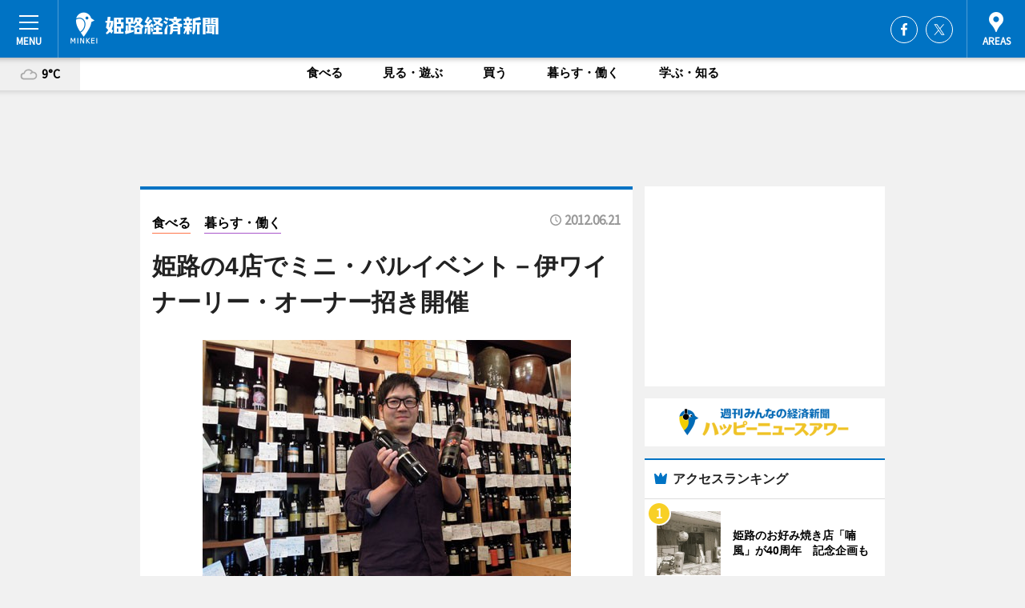

--- FILE ---
content_type: text/html; charset=utf-8
request_url: https://himeji.keizai.biz/headline/671/
body_size: 63071
content:
<!DOCTYPE HTML>
<html>
<head>
<meta http-equiv="Content-Type" content="text/html; charset=utf-8">
<meta name="viewport" content="width=device-width,initial-scale=1,minimum-scale=1,maximum-scale=1,user-scalable=no">
<title>姫路の4店でミニ・バルイベント－伊ワイナーリー・オーナー招き開催 - 姫路経済新聞</title>

<meta name="keywords" content="姫路,経済,新聞,ニュース,カルチャー">
<meta name="description" content="姫路駅前・綿町で6月28日、近隣の4店舗を自由に行き来し飲食を楽しむバルイベント「綿町Salute!!（サルーテ）」が開催される。">
<meta property="fb:app_id" content="537483006297643">
<meta property="fb:admins" content="100001334499453">
<meta property="og:site_name" content="姫路経済新聞">
<meta property="og:locale" content="ja_JP">
<meta property="og:type" content="article">
<meta name="twitter:card" content="summary_large_image">
<meta name="twitter:site" content="@minkei">
<meta property="og:title" content="姫路の4店でミニ・バルイベント－伊ワイナーリー・オーナー招き開催">
<meta name="twitter:title" content="姫路の4店でミニ・バルイベント－伊ワイナーリー・オーナー招き開催">
<link rel="canonical" href="https://himeji.keizai.biz/headline/671/">
<meta property="og:url" content="https://himeji.keizai.biz/headline/671/">
<meta name="twitter:url" content="https://himeji.keizai.biz/headline/671/">
<meta property="og:description" content="姫路駅前・綿町で6月28日、近隣の4店舗を自由に行き来し飲食を楽しむバルイベント「綿町Salute!!（サルーテ）」が開催される。">
<meta name="twitter:description" content="姫路駅前・綿町で6月28日、近隣の4店舗を自由に行き来し飲食を楽しむバルイベント「綿町Salute!!（サルーテ）」が開催される。">
<meta property="og:image" content="https://images.keizai.biz/himeji_keizai/headline/1340212435_photo.jpg">
<meta name="twitter:image" content="https://images.keizai.biz/himeji_keizai/headline/1340212435_photo.jpg">
<link href="https://images.keizai.biz/favicon.ico" rel="shortcut icon">
<link href="https://ex.keizai.biz/common.8.3.0/css.1.0.6/common.min.css?1769261974" rel="stylesheet" type="text/css">
<link href="https://ex.keizai.biz/common.8.3.0/css.1.0.6/single.min.css?1769261974" rel="stylesheet" type="text/css">
<link href="https://himeji.keizai.biz/css/style.css" rel="stylesheet" type="text/css">
<link href="https://ex.keizai.biz/common.8.3.0/css.1.0.6/all.min.css" rel="stylesheet" type="text/css">
<link href="https://fonts.googleapis.com/css?family=Source+Sans+Pro" rel="stylesheet">
<link href="https://cdn.jsdelivr.net/npm/yakuhanjp@3.0.0/dist/css/yakuhanjp.min.css" rel=”preload” as="stylesheet" type="text/css">
<link href="https://ex.keizai.biz/common.8.3.0/css.1.0.6/print.min.css" media="print" rel="stylesheet" type="text/css">
<script>
var microadCompass = microadCompass || {};
microadCompass.queue = microadCompass.queue || [];
</script>
<script charset="UTF-8" src="//j.microad.net/js/compass.js" onload="new microadCompass.AdInitializer().initialize();" async></script>
<script type="text/javascript">
var PWT={};
var pbjs = pbjs || {};
pbjs.que = pbjs.que || [];
var googletag = googletag || {};
googletag.cmd = googletag.cmd || [];
var gptRan = false;
PWT.jsLoaded = function(){
    if(!location.hostname.match(/proxypy.org|printwhatyoulike.com/)){
        loadGPT();
    }
};
var loadGPT = function(){
    if (!gptRan) {
        gptRan = true;
        var gads = document.createElement('script');
        var useSSL = 'https:' == document.location.protocol;
        gads.src = (useSSL ? 'https:' : 'http:') + '//securepubads.g.doubleclick.net/tag/js/gpt.js';
        gads.async = true;
        var node = document.getElementsByTagName('script')[0];
        node.parentNode.insertBefore(gads, node);
        var pbjsEl = document.createElement("script");
        pbjsEl.type = "text/javascript";
        pbjsEl.src = "https://anymind360.com/js/2131/ats.js";
        var pbjsTargetEl = document.getElementsByTagName("head")[0];
        pbjsTargetEl.insertBefore(pbjsEl, pbjsTargetEl.firstChild);
    }
};
setTimeout(loadGPT, 500);
</script>
<script type="text/javascript">
(function() {
var purl = window.location.href;
var url = '//ads.pubmatic.com/AdServer/js/pwt/157255/3019';
var profileVersionId = '';
if(purl.indexOf('pwtv=')>0){
    var regexp = /pwtv=(.*?)(&|$)/g;
    var matches = regexp.exec(purl);
    if(matches.length >= 2 && matches[1].length > 0){
    profileVersionId = '/'+matches[1];
    }
}
var wtads = document.createElement('script');
wtads.async = true;
wtads.type = 'text/javascript';
wtads.src = url+profileVersionId+'/pwt.js';
var node = document.getElementsByTagName('script')[0];
node.parentNode.insertBefore(wtads, node);
})();
</script>
<script>
window.gamProcessed = false;
window.gamFailSafeTimeout = 5e3;
window.reqGam = function () {
    if (!window.gamProcessed) {
        window.gamProcessed = true;
        googletag.cmd.push(function () {
            googletag.pubads().refresh();
        });
    }
};
setTimeout(function () {
    window.reqGam();
}, window.gamFailSafeTimeout);
var googletag = googletag || {};
googletag.cmd = googletag.cmd || [];
googletag.cmd.push(function(){
let issp = false;
let hbSlots = new Array();
let amznSlots = new Array();
const ua = window.navigator.userAgent.toLowerCase();
if (ua.indexOf('iphone') > 0 || ua.indexOf('ipod') > 0 || ua.indexOf('android') > 0 && ua.indexOf('mobile') > 0) {
    issp = true;
}
if (issp === true) {
    amznSlots.push(googletag.defineSlot('/159334285/sp_himeji_header_1st', [[320, 100], [320, 50]], 'div-gpt-ad-1576055139196-0').addService(googletag.pubads()));
    hbSlots.push(googletag.defineSlot('/159334285/sp_himeji_list_1st', [[336, 280], [300, 250], [320, 100], [320, 50], [200, 200], 'fluid'], 'div-gpt-ad-1580717788210-0').addService(googletag.pubads()));
    hbSlots.push(googletag.defineSlot('/159334285/sp_himeji_inarticle', ['fluid', [300, 250], [336, 280], [320, 180], [1, 1]], 'div-gpt-ad-1576055195029-0').addService(googletag.pubads()));
    hbSlots.push(googletag.defineSlot('/159334285/sp_himeji_footer_1st', ['fluid', [300, 250], [336, 280], [320, 100], [320, 50], [200, 200]], 'div-gpt-ad-1576055033248-0').addService(googletag.pubads()));
    hbSlots.push(googletag.defineSlot('/159334285/sp_himeji_footer_2nd', [[300, 250], 'fluid', [336, 280], [320, 180], [320, 100], [320, 50], [200, 200]], 'div-gpt-ad-1576037774006-0').addService(googletag.pubads()));
    hbSlots.push(googletag.defineSlot('/159334285/sp_himeji_footer_3rd', [[300, 250], [336, 280], [320, 100], [320, 50], [200, 200], 'fluid'], 'div-gpt-ad-1576055085577-0').addService(googletag.pubads()));
    hbSlots.push(googletag.defineSlot('/159334285/sp_himeji_overlay', [320, 50], 'div-gpt-ad-1584427815478-0').addService(googletag.pubads()));
    hbSlots.push(googletag.defineSlot('/159334285/sp_himeji_infeed_1st', ['fluid', [320, 100], [300, 100]], 'div-gpt-ad-1580370696425-0').addService(googletag.pubads()));
    hbSlots.push(googletag.defineSlot('/159334285/sp_himeji_infeed_2st', [[300, 100], 'fluid', [320, 100]], 'div-gpt-ad-1580370846543-0').addService(googletag.pubads()));
    hbSlots.push(googletag.defineSlot('/159334285/sp_himeji_infeed_3rd', [[300, 100], 'fluid', [320, 100]], 'div-gpt-ad-1580370937978-0').addService(googletag.pubads()));
} else {
    amznSlots.push(googletag.defineSlot('/159334285/pc_himeji_header_1st', [[728, 90], [750, 100], [970, 90]], 'div-gpt-ad-1576054393576-0').addService(googletag.pubads()));
    amznSlots.push(googletag.defineSlot('/159334285/pc_himeji_right_1st', ['fluid', [300, 250]], 'div-gpt-ad-1576054711791-0').addService(googletag.pubads()));
    hbSlots.push(googletag.defineSlot('/159334285/pc_himeji_right_2nd', ['fluid', [300, 250], [200, 200]], 'div-gpt-ad-1576054772252-0').addService(googletag.pubads()));
    hbSlots.push(googletag.defineSlot('/159334285/pc_himeji_inarticle', ['fluid', [300, 250], [336, 280]], 'div-gpt-ad-1576054895453-0').addService(googletag.pubads()));
    hbSlots.push(googletag.defineSlot('/159334285/pc_himeji_right_3rd', [[300, 250], 'fluid', [300, 600], [160, 600], [200, 200]], 'div-gpt-ad-1576054833870-0').addService(googletag.pubads()));
    amznSlots.push(googletag.defineSlot('/159334285/pc_himeji_left_1st', ['fluid', [300, 250]], 'div-gpt-ad-1576037145616-0'). addService(googletag.pubads()));
    hbSlots.push(googletag.defineSlot('/159334285/pc_himeji_infeed_1st', ['fluid'], 'div-gpt-ad-1580370696425-0').addService(googletag.pubads()));
    hbSlots.push(googletag.defineSlot('/159334285/pc_himeji_infeed_2st', ['fluid'], 'div-gpt-ad-1580370846543-0').addService(googletag.pubads()));
    hbSlots.push(googletag.defineSlot('/159334285/pc_himeji_infeed_3rd', ['fluid'], 'div-gpt-ad-1580370937978-0').addService(googletag.pubads()));
}

const interstitialSlot = googletag.defineOutOfPageSlot('/159334285/himeji_interstitial', googletag.enums.OutOfPageFormat.INTERSTITIAL);
if (interstitialSlot) amznSlots.push(interstitialSlot.addService(googletag.pubads()));
if (!googletag.pubads().isInitialLoadDisabled()) {
    googletag.pubads().disableInitialLoad();
}
googletag.pubads().enableSingleRequest();
googletag.pubads().collapseEmptyDivs();
googletag.enableServices();
googletag.pubads().refresh(amznSlots);
googletag.pubads().addEventListener('slotRequested', function(event) {
var elemId = event.slot.getSlotElementId();
for (var i = 0; i < hbSlots.length; i++) {
    if (hbSlots[i].getSlotElementId() == elemId) {
        window.gamProcessed = true;
    }
}
});
});
</script>
<script async src="//pagead2.googlesyndication.com/pagead/js/adsbygoogle.js"></script>
<script src="https://cdn.gmossp-sp.jp/ads/receiver.js"></script>
<script type="text/javascript">
window._taboola = window._taboola || [];
_taboola.push({article:'auto'});
! function(e, f, u, i) {
if (!document.getElementById(i)) {
e.async = 1;
e.src = u;
e.id = i;
f.parentNode.insertBefore(e, f);
}
}(document.createElement('script'),
document.getElementsByTagName('script')[0],
'//cdn.taboola.com/libtrc/minkeijapan-network/loader.js',
'tb_loader_script');
if (window.performance && typeof window.performance.mark == 'function')
{window.performance.mark('tbl_ic');}
</script>
</head>
<body>

<div id="wrap">
<div id="header">
<div class="inner">
<div id="menuBtn"><span></span></div>
<h1 class="logo"><a href="https://himeji.keizai.biz/">姫路経済新聞</a></h1>
<div id="areasBtn"><span></span></div>
<ul class="sns">
<li class="fb"><a href="https://www.facebook.com/himeji.keizai" target="_blank">Facebook</a></li><li class="tw"><a href="https://twitter.com/himejikeizai" target="_blank">Twitter</a></li></ul>
</div>
</div>
<div id="gNavi">
<div id="weather"><a href="https://himeji.keizai.biz/weather/"><img src="https://images.keizai.biz/img/weather/200.svg" alt=""><span>9°C</span></a></div>
<div class="link">
<ul>
<li><a href="https://himeji.keizai.biz/gourmet/archives/1/">食べる</a></li>
<li><a href="https://himeji.keizai.biz/play/archives/1/">見る・遊ぶ</a></li>
<li><a href="https://himeji.keizai.biz/shopping/archives/1/">買う</a></li>
<li><a href="https://himeji.keizai.biz/life/archives/1/">暮らす・働く</a></li>
<li><a href="https://himeji.keizai.biz/study/archives/1/">学ぶ・知る</a></li>
</ul>
</div>
</div>
<div id="topBnr">
<script>
const spw = 430;
const hbnr = document.createElement('div');
const cbnr = document.createElement('div');
if (screen.width <= spw) {
    hbnr.classList.add("bnrW320");
    cbnr.setAttribute('id', 'div-gpt-ad-1576055139196-0');
} else {
    hbnr.classList.add("bnrWPC");
    cbnr.setAttribute('id', 'div-gpt-ad-1576054393576-0');
}
hbnr.appendChild(cbnr);
document.currentScript.parentNode.appendChild(hbnr);
if (screen.width <= spw) {
    googletag.cmd.push(function() { googletag.display('div-gpt-ad-1576055139196-0'); });
} else {
    googletag.cmd.push(function() { googletag.display('div-gpt-ad-1576054393576-0'); });
}
</script>
</div>

<div id="container">
<div class="contents" id="topBox">
<div class="box">
<div class="ttl">
<span class="gourmet"><a href="https://himeji.keizai.biz/gourmet/archives/1/">食べる</a></span>
<span class="life"><a href="https://himeji.keizai.biz/life/archives/1/">暮らす・働く</a></span>
<time>2012.06.21</time>
<h1>姫路の4店でミニ・バルイベント－伊ワイナーリー・オーナー招き開催</h1>
</div>
<div class="main">
<img src="https://images.keizai.biz/himeji_keizai/headline/1340212435_photo.jpg" alt="「カンティーナ・ゴレッティ」のワインを手にする「エルデベルグ平井」の中島亨さん">
<h2>「カンティーナ・ゴレッティ」のワインを手にする「エルデベルグ平井」の中島亨さん</h2>
</div>
<script>var _puri = "https://himeji.keizai.biz/headline/671/";</script>
<div class="snsArea">
<ul>
<li class="fb"><a href="https://www.facebook.com/share.php?u=https://himeji.keizai.biz/headline/671/" class="popup" target="_blank"></a><span id="fb_count"><p id="fb_count_num">0</p></span></li>
<li class="tw"><a href="https://twitter.com/intent/tweet?url=https://himeji.keizai.biz/headline/671/&text=姫路の4店でミニ・バルイベント－伊ワイナーリー・オーナー招き開催" class="popup" target="_blank"></a></li>
<li class="line"><a href="https://line.me/R/msg/text/?%E5%A7%AB%E8%B7%AF%E3%81%AE4%E5%BA%97%E3%81%A7%E3%83%9F%E3%83%8B%E3%83%BB%E3%83%90%E3%83%AB%E3%82%A4%E3%83%99%E3%83%B3%E3%83%88%E2%88%92%E4%BC%8A%E3%83%AF%E3%82%A4%E3%83%8A%E3%83%BC%E3%83%AA%E3%83%BC%E3%83%BB%E3%82%AA%E3%83%BC%E3%83%8A%E3%83%BC%E6%8B%9B%E3%81%8D%E9%96%8B%E5%82%AC%0d%0ahttps%3A%2F%2Fhimeji.keizai.biz%2Fheadline%2F671%2F" class="popup" target="_blank"></a></li>
<li class="htn"><a href="http://b.hatena.ne.jp/entry/https://himeji.keizai.biz/headline/671/" target="_blank"></a><span id="htn_count">&nbsp;</span></li>
</ul>
</div>
<div class="txt">
<div class="img">
<p>　姫路駅前・綿町で6月28日、近隣の4店舗を自由に行き来し飲食を楽しむバルイベント「綿町Salute!!（サルーテ）」が開催される。</p>
<div class="bnr">
<script>
const _bnr = document.createElement('div');
if (screen.width <= spw) {
  _bnr.setAttribute('id', 'div-gpt-ad-1576055195029-0');
} else {
  _bnr.setAttribute('id', 'div-gpt-ad-1576054895453-0');
}
document.currentScript.parentNode.appendChild(_bnr);
if (screen.width <= spw) {
  googletag.cmd.push(function() { googletag.display('div-gpt-ad-1576055195029-0'); });
} else {
  googletag.cmd.push(function() { googletag.display('div-gpt-ad-1576054895453-0'); });
}
</script>
<span>［広告］</span></div>
<p>　姫路の酒販店「エルデベルグ平井」（土山東の町、TEL <a href="tel:0792976123">079-297-6123</a>）が主催する同イベント。イタリア・ペルージャ（ウンブリア州）のワイナリー「カンティーナ・ゴレッティ」を家族と共に運営するサラ・ゴレッティさんの来日を機会に、サラさんを姫路に招き開く。</p>
<p>　「同ワイナリーのワインは、ウンブリア州ナンバーワン・コストパフォーマンス賞を受賞したことなどから国内でも有名」と同店の中島亨さん。「イベント名の『サルーテ』は、イタリア語で乾杯の時に使う言葉。堅苦しい試飲会よりも、サラさんと共に飲み歩きを楽しめるにぎやかなイベントを開きたかった」と話す。</p>
<p>　当日は、米粉ラーメン店「米らぁ麺 ぜん」（元塩町）とスパニーズ・バル「SABORTTE（サボーテ）」、ビストロ「ZEBRA（ゼブラ）」、バー「not blue（ノットブルー）」（以上、綿町）の4店がイベントに協力。協力店は、フードメニュー1品を提供し、提供するメニューに合う同ワイナリーのワイン1種類を提案する。</p>
<p>　参加者は、フリーパスチケットの提示により各店が提供するフードメニューを最大4品味わうことができるほか、各店が提案するワイン1種類が飲み放題となる。</p>
<p>　「姫路でワインを楽しむ層は年配の人が中心」と中島さん。「身近な飲食店で気軽にワインを味わう楽しみを20代～30代前半の世代に提供できれば」と期待を込める。</p>
<p>　開催時間は18時30分～23時。参加に必要な「フリーパスチケット」は、前売り券にあたる「引換券」とイベント当日に交換する。引換券（5,000円）は、エルデベルグ平井（24日除く）と協力4店で営業時間内に販売する。販売は25日まで。当日券は販売しない。</p>
</div>
</div>
<ul class="btnList article">
<li class="send"><a href="https://himeji.keizai.biz/mapnews/671/">地図を見る</a></li>
</ul>
</div>
<div class="box">
<ul class="thumb related">
<li class="gourmet">
<a href="http://himeji.keizai.biz/headline/496/">
<div class="img"><img src="https://images.keizai.biz/himeji_keizai/thumbnail/1311225960_mini.jpg" alt=""></div>
<div class="relbox">
<span>食べる</span>
<h3>姫路に米粉100％麺を使うラーメン店「米らぁ麺 ぜん」－創作料理も（姫路経済新聞）</h3>
</div>
</a>
</li>
<li class="link"><div class="sdbox"><a href="http://sabortte.com/" target="_blank" class="win">Sabortte</a></div></li>
</ul>
<ul class="thumb related nb">
<li class="link"><div class="sdbox"><a href="http://www.zebrasan.com/" target="_blank" class="win">Bistrot ZEBRA</a></div></li>
<li class="link"><div class="sdbox"><a href="http://not-blue.com/" target="_blank" class="win">not blue</a></div></li>
</ul>
<ul class="thumb related nb">
<li class="link"><div class="sdbox"><a href="http://www.jizake-wine.com/" target="_blank" class="win">エルデベルグ平井｜酒岳堂</a></div></li>
</ul>
<ul class="snsList">
<li>
<a href="https://twitter.com/share" class="twitter-share-button popup" data-url="https://himeji.keizai.biz/headline/671/" data-text="姫路の4店でミニ・バルイベント－伊ワイナーリー・オーナー招き開催" data-lang="ja"></a><script>!function(d,s,id){var js,fjs=d.getElementsByTagName(s)[0],p='https';if(!d.getElementById(id)){js=d.createElement(s);js.id=id;js.src=p+'://platform.twitter.com/widgets.js';fjs.parentNode.insertBefore(js,fjs);}}(document, 'script', 'twitter-wjs');</script>
</li>
<li>
<div id="fb-root"></div>
<script async defer crossorigin="anonymous" src="https://connect.facebook.net/ja_JP/sdk.js#xfbml=1&version=v9.0&appId=537483006297643&autoLogAppEvents=1" nonce="mlP5kZZA"></script>
<div class="fb-share-button" data-href="https://himeji.keizai.biz/headline/671/" data-layout="button_count" data-size="small"><a target="_blank" href="https://www.facebook.com/sharer/sharer.php?u=https%3A%2F%2Fhimeji.keizai.biz%2Fheadline%2F671%2F&amp;src=sdkpreparse" class="fb-xfbml-parse-ignore">シェア</a></div>
</li>
<li>
<div class="line-it-button" data-lang="ja" data-type="share-a" data-url="https://himeji.keizai.biz/headline/671/" style="display: none;"></div>
<script src="https://d.line-scdn.net/r/web/social-plugin/js/thirdparty/loader.min.js" async="async" defer="defer"></script>
</li>
<li>
<a href="http://b.hatena.ne.jp/entry/" class="hatena-bookmark-button" data-hatena-bookmark-layout="basic-label-counter" data-hatena-bookmark-lang="ja" data-hatena-bookmark-height="20" title="はてなブックマークに追加"><img src="https://b.st-hatena.com/images/entry-button/button-only@2x.png" alt="はてなブックマークに追加" width="20" height="20" style="border: none;" /></a><script type="text/javascript" src="https://b.st-hatena.com/js/bookmark_button.js" charset="utf-8" async="async"></script>
</li>
</ul>
<div class="pager">
<ul>
<li class="prev"><a href="https://himeji.keizai.biz/headline/670/"><span>前の記事</span></a></li><li class="next"><a href="https://himeji.keizai.biz/headline/672/"><span>次の記事</span></a></li></ul>
</div>
</div>
</div>
<div class="box" style="text-align: center;">
<div id="middleBnr" class="box bnr">
<script>
if (screen.width <= spw) {
    const _cMiddleBnr = document.createElement('div');
    _cMiddleBnr.setAttribute('id', 'div-gpt-ad-1580717788210-0');
    document.currentScript.parentNode.appendChild(_cMiddleBnr);
    googletag.cmd.push(function() { googletag.display('div-gpt-ad-1580717788210-0'); });
}
</script>

</div>
</div>
<div id="info">
<div id="category">

<div class="box latestnews">
<div class="ttl"><h2>最新ニュース</h2></div>
<div class="thumbA">
<a href="https://himeji.keizai.biz/headline/2916/">
<div class="img">
<img src="https://images.keizai.biz/himeji_keizai/headline/1769006807_photo.jpg" alt="">
</div>
<span>食べる</span>
<h3>姫路のお好み焼き店「喃風」が40周年　記念企画も</h3>
<p>お好み焼き店「喃風（なんぷう）」を展開する喃風グループが2月1日、創業40周年を迎える。</p>
</a>
</div>
<ul class="thumbC">
<li>
<a href="https://himeji.keizai.biz/headline/2915/">
<div class="img">
<img src="https://images.keizai.biz/himeji_keizai/thumbnail/1768917734_mini.jpg" alt="">
</div>
<div class="block">
<span>見る・遊ぶ</span><h3>姫路駅近くで地域音楽番組発音楽イベント「おとたまdeナイト」初開催へ</h3>
</div>
</a>
</li>
<li>
<a href="https://himeji.keizai.biz/headline/2914/">
<div class="img">
<img src="https://images.keizai.biz/himeji_keizai/thumbnail/1768575486_mini.jpg" alt="">
</div>
<div class="block">
<span>食べる</span><h3>姫路・立町の英国式パブ「パブリックハウス ホサンナ」が30周年</h3>
</div>
</a>
</li>
<li>
<a href="https://himeji.keizai.biz/headline/2913/">
<div class="img">
<img src="https://images.keizai.biz/himeji_keizai/thumbnail/1768478251_mini.jpg" alt="">
</div>
<div class="block">
<span>見る・遊ぶ</span><h3>姫路・日本玩具博物館で「馬の郷土玩具」展　今年のえとにちなみ企画</h3>
</div>
</a>
</li>
<li>
<a href="https://himeji.keizai.biz/headline/2912/">
<div class="img">
<img src="https://images.keizai.biz/himeji_keizai/thumbnail/1768365135_mini.png" alt="">
</div>
<div class="block">
<span>暮らす・働く</span><h3>姫路市民会館で集客セミナー　通行人を客に変える表現手法学ぶ</h3>
</div>
</a>
</li>
<li>
<a href="https://himeji.keizai.biz/headline/2911/">
<div class="img">
<img src="https://images.keizai.biz/himeji_keizai/thumbnail/1768265964_mini.jpg" alt="">
</div>
<div class="block">
<span>食べる</span><h3>姫路に「町家喫茶タマゴサンド製作所」　太子町発タマゴサンド店</h3>
</div>
</a>
</li>
<li id="_ads">
<div id='div-gpt-ad-1580370696425-0'>
<script>
googletag.cmd.push(function() { googletag.display('div-gpt-ad-1580370696425-0'); });
</script>
</div>
</li>

</ul>
<div class="more"><a href="https://himeji.keizai.biz/headline/archives/1/"><span>もっと見る</span></a></div>
</div>
<div class="box">
<div id="taboola-below-article-thumbnails"></div>
<script type="text/javascript">
window._taboola = window._taboola || [];
_taboola.push({
mode: 'thumbnails-a',
container: 'taboola-below-article-thumbnails',
placement: 'Below Article Thumbnails',
target_type: 'mix'
});
</script>
</div>
<div class="box gourmet">
<div class="ttl"><h2>食べる</h2></div>
<div class="thumbA">
<a href="https://himeji.keizai.biz/headline/2916/">
<div class="img"><img class="lazy" src="https://images.keizai.biz/img/extras/noimage.png" data-src="https://images.keizai.biz/himeji_keizai/headline/1769006807_photo.jpg" alt=""></div>
<span>食べる</span>
<h3>姫路のお好み焼き店「喃風」が40周年　記念企画も</h3>
<p>お好み焼き店「喃風（なんぷう）」を展開する喃風グループが2月1日、創業40周年を迎える。</p>
</a>
</div>
<ul class="thumbC">
<li>
<a href="https://himeji.keizai.biz/headline/2914/">
<div class="img"><img class="lazy" src="https://images.keizai.biz/img/extras/noimage.png" data-src="https://images.keizai.biz/himeji_keizai/headline/1768575486.jpg" alt=""></div>
<div class="block">
<span>食べる</span>
<h3>姫路・立町の英国式パブ「パブリックハウス ホサンナ」が30周年</h3>
</div>
</a>
</li>
<li>
<a href="https://himeji.keizai.biz/headline/2911/">
<div class="img"><img class="lazy" src="https://images.keizai.biz/img/extras/noimage.png" data-src="https://images.keizai.biz/himeji_keizai/headline/1768265964.jpg" alt=""></div>
<div class="block">
<span>食べる</span>
<h3>姫路に「町家喫茶タマゴサンド製作所」　太子町発タマゴサンド店</h3>
</div>
</a>
</li>
<li>
<a href="https://himeji.keizai.biz/headline/2908/">
<div class="img"><img class="lazy" src="https://images.keizai.biz/img/extras/noimage.png" data-src="https://images.keizai.biz/himeji_keizai/headline/1766756552.jpg" alt=""></div>
<div class="block">
<span>食べる</span>
<h3>姫路・実法寺にクレープ店「モワティエ」　移動販売から実店舗へ</h3>
</div>
</a>
</li>
<li id="_ads15">
<div id='div-gpt-ad-1580370846543-0'>
<script>
googletag.cmd.push(function() { googletag.display('div-gpt-ad-1580370846543-0'); });
</script>
</div>
</li>

</ul>
<div class="more"><a href="https://himeji.keizai.biz/gourmet/archives/1/"><span>もっと見る</span></a></div>
</div>
<script>
if (screen.width <= spw) {
    const _bnr = document.createElement('div');
    const _cbnr = document.createElement('div');
    _bnr.classList.add('box', 'oauth', 'sp');
    _cbnr.setAttribute('id', 'div-gpt-ad-1580370696425-0');
    _bnr.appendChild(_cbnr);
    document.currentScript.parentNode.appendChild(_bnr);
    googletag.cmd.push(function() { googletag.display('div-gpt-ad-1580370696425-0'); });
}
</script>
<div class="box play">
<div class="ttl"><h2>見る・遊ぶ</h2></div>
<div class="thumbA">
<a href="https://himeji.keizai.biz/headline/2915/">
<div class="img"><img class="lazy" src="https://images.keizai.biz/img/extras/noimage.png" data-src="https://images.keizai.biz/himeji_keizai/headline/1768917734_photo.jpg" alt=""></div>
<span>見る・遊ぶ</span>
<h3>姫路駅近くで地域音楽番組発音楽イベント「おとたまdeナイト」初開催へ</h3>
<p>音楽イベント「おとたまdeナイト」が1月24日、姫路駅近くのライブハウス「Jive-K」（姫路市南町）で初開催される。</p>
</a>
</div>
<ul class="thumbC">
<li>
<a href="https://himeji.keizai.biz/headline/2913/">
<div class="img"><img class="lazy" src="https://images.keizai.biz/img/extras/noimage.png" data-src="https://images.keizai.biz/himeji_keizai/headline/1768478251.jpg" alt=""></div>
<div class="block">
<span>見る・遊ぶ</span>
<h3>姫路・日本玩具博物館で「馬の郷土玩具」展　今年のえとにちなみ企画</h3>
</div>
</a>
</li>
<li>
<a href="https://himeji.keizai.biz/headline/2907/">
<div class="img"><img class="lazy" src="https://images.keizai.biz/img/extras/noimage.png" data-src="https://images.keizai.biz/himeji_keizai/headline/1766643325.jpg" alt=""></div>
<div class="block">
<span>見る・遊ぶ</span>
<h3>アースシネマ姫路で「栄光のバックホーム」舞台あいさつ　主演・松谷鷹也さん登壇</h3>
</div>
</a>
</li>
<li>
<a href="https://himeji.keizai.biz/headline/2906/">
<div class="img"><img class="lazy" src="https://images.keizai.biz/img/extras/noimage.png" data-src="https://images.keizai.biz/himeji_keizai/headline/1766469476.jpg" alt=""></div>
<div class="block">
<span>見る・遊ぶ</span>
<h3>姫路セントラルパークで「カピバラゆず湯」　冬の風物詩に</h3>
</div>
</a>
</li>
<li id="_ads25">
<div id='div-gpt-ad-1580370937978-0'>
<script>
googletag.cmd.push(function() { googletag.display('div-gpt-ad-1580370937978-0'); });
</script>
</div>
</li>

</ul>
<div class="more"><a href="https://himeji.keizai.biz/play/archives/1/"><span>もっと見る</span></a></div>
</div>
<script>
if (screen.width <= spw) {
    const _bnr = document.createElement('div');
    const _cbnr = document.createElement('div');
    _bnr.classList.add('rb', 'sp');
    _cbnr.setAttribute('id', 'div-gpt-ad-1576037774006-0');
    _bnr.appendChild(_cbnr);
    document.currentScript.parentNode.appendChild(_bnr);
    googletag.cmd.push(function() { googletag.display('div-gpt-ad-1576037774006-0'); });
}
</script>
<div class="box study">
<div class="ttl"><h2>学ぶ・知る</h2></div>
<div class="thumbA">
<a href="https://himeji.keizai.biz/headline/2913/">
<div class="img"><img class="lazy" src="https://images.keizai.biz/img/extras/noimage.png" data-src="https://images.keizai.biz/himeji_keizai/headline/1768478251_photo.jpg" alt=""></div>
<span>学ぶ・知る</span>
<h3>姫路・日本玩具博物館で「馬の郷土玩具」展　今年のえとにちなみ企画</h3>
<p>今年のえとにちなんだ企画展「馬の郷土玩具」が日本玩具博物館（姫路市香寺町）で開催されている。</p>
</a>
</div>
<ul class="thumbC">
<li>
<a href="https://himeji.keizai.biz/headline/2912/">
<div class="img"><img class="lazy" src="https://images.keizai.biz/img/extras/noimage.png" data-src="https://images.keizai.biz/himeji_keizai/headline/1768365135.png" alt=""></div>
<div class="block">
<span>学ぶ・知る</span>
<h3>姫路市民会館で集客セミナー　通行人を客に変える表現手法学ぶ</h3>
</div>
</a>
</li>
<li>
<a href="https://himeji.keizai.biz/headline/2910/">
<div class="img"><img class="lazy" src="https://images.keizai.biz/img/extras/noimage.png" data-src="https://images.keizai.biz/himeji_keizai/headline/1767703787.jpg" alt=""></div>
<div class="block">
<span>学ぶ・知る</span>
<h3>姫路在住の南野原つつじさんが書籍刊行　逆境を希望に変える思考法紹介</h3>
</div>
</a>
</li>
<li>
<a href="https://himeji.keizai.biz/headline/2909/">
<div class="img"><img class="lazy" src="https://images.keizai.biz/img/extras/noimage.png" data-src="https://images.keizai.biz/himeji_keizai/headline/1767305057.png" alt=""></div>
<div class="block">
<span>学ぶ・知る</span>
<h3>新年を迎えた姫路中心街　播磨国総社など初詣客でにぎわう</h3>
</div>
</a>
</li>
<li>
<a href="https://himeji.keizai.biz/headline/2906/">
<div class="img"><img class="lazy" src="https://images.keizai.biz/img/extras/noimage.png" data-src="https://images.keizai.biz/himeji_keizai/headline/1766469476.jpg" alt=""></div>
<div class="block">
<span>学ぶ・知る</span>
<h3>姫路セントラルパークで「カピバラゆず湯」　冬の風物詩に</h3>
</div>
</a>
</li>

</ul>
<div class="more"><a href="https://himeji.keizai.biz/study/archives/1/"><span>もっと見る</span></a></div>
</div>
<script>
if (screen.width <= spw) {
    const _bnr = document.createElement('div');
    const _cbnr = document.createElement('div');
    _bnr.classList.add('rb', 'sp', 'thd');
    _cbnr.setAttribute('id', 'div-gpt-ad-1576055085577-0');
    _bnr.appendChild(_cbnr);
    document.currentScript.parentNode.appendChild(_bnr);
    googletag.cmd.push(function() { googletag.display('div-gpt-ad-1576055085577-0'); });
}
</script>
<div class="box life hdSP">
<div class="ttl"><h2>暮らす・働く</h2></div>
<div class="thumbA">
<a href="https://himeji.keizai.biz/headline/2912/">
<div class="img"><img class="lazy" src="https://images.keizai.biz/img/extras/noimage.png" data-src="https://images.keizai.biz/himeji_keizai/headline/1768365135_photo.png" alt=""></div>
<span>暮らす・働く</span>
<h3>姫路市民会館で集客セミナー　通行人を客に変える表現手法学ぶ</h3>
<p>商店街や小売店の集客力向上をテーマにした「通行人をお客様に変える 看板・POP・チラシの考え方実践セミナー」が2月17日、姫路市民会館第一会議室で開かれる。</p>
</a>
</div>
<ul class="thumbC">
<li>
<a href="https://himeji.keizai.biz/headline/2909/">
<div class="img"><img class="lazy" src="https://images.keizai.biz/img/extras/noimage.png" data-src="https://images.keizai.biz/himeji_keizai/headline/1767305057.png" alt=""></div>
<div class="block">
<span>暮らす・働く</span>
<h3>新年を迎えた姫路中心街　播磨国総社など初詣客でにぎわう</h3>
</div>
</a>
</li>
<li>
<a href="https://himeji.keizai.biz/headline/2906/">
<div class="img"><img class="lazy" src="https://images.keizai.biz/img/extras/noimage.png" data-src="https://images.keizai.biz/himeji_keizai/headline/1766469476.jpg" alt=""></div>
<div class="block">
<span>暮らす・働く</span>
<h3>姫路セントラルパークで「カピバラゆず湯」　冬の風物詩に</h3>
</div>
</a>
</li>
<li>
<a href="https://himeji.keizai.biz/headline/2905/">
<div class="img"><img class="lazy" src="https://images.keizai.biz/img/extras/noimage.png" data-src="https://images.keizai.biz/himeji_keizai/headline/1766390168.jpg" alt=""></div>
<div class="block">
<span>暮らす・働く</span>
<h3>姫路市内5浴場が参加　県内銭湯巡る「ひょうご 湯の国巡りスタンプラリー」</h3>
</div>
</a>
</li>
<li>
<a href="https://himeji.keizai.biz/headline/2903/">
<div class="img"><img class="lazy" src="https://images.keizai.biz/img/extras/noimage.png" data-src="https://images.keizai.biz/himeji_keizai/headline/1765955213.jpg" alt=""></div>
<div class="block">
<span>暮らす・働く</span>
<h3>姫路で輸入玩具店「moinapi」　オンライン販売から実店舗へ</h3>
</div>
</a>
</li>

</ul>
<div class="more"><a href="https://himeji.keizai.biz/life/archives/1/"><span>もっと見る</span></a></div>
</div>
<div class="box shopping hdSP">
<div class="ttl"><h2>買う</h2></div>
<div class="thumbA">
<a href="https://himeji.keizai.biz/headline/2910/">
<div class="img"><img class="lazy" src="https://images.keizai.biz/img/extras/noimage.png" data-src="https://images.keizai.biz/himeji_keizai/headline/1767703787_photo.jpg" alt=""></div>
<span>買う</span>
<h3>姫路在住の南野原つつじさんが書籍刊行　逆境を希望に変える思考法紹介</h3>
<p>姫路市在住で著述家・心理カウンセラーの南野原つつじさんが12月22日、書籍「絶望から希望にひっくり返す考え」を刊行した。</p>
</a>
</div>
<ul class="thumbC">
<li>
<a href="https://himeji.keizai.biz/headline/2876/">
<div class="img"><img class="lazy" src="https://images.keizai.biz/img/extras/noimage.png" data-src="https://images.keizai.biz/himeji_keizai/headline/1762315441.jpg" alt=""></div>
<div class="block">
<span>買う</span>
<h3>姫路駅前みゆき通り商店街でマルシェイベント「姫路えきしろばざーる」　初開催へ</h3>
</div>
</a>
</li>
<li>
<a href="https://himeji.keizai.biz/headline/2871/">
<div class="img"><img class="lazy" src="https://images.keizai.biz/img/extras/noimage.png" data-src="https://images.keizai.biz/himeji_keizai/headline/1761544068.jpg" alt=""></div>
<div class="block">
<span>買う</span>
<h3>姫路・西二階町商店街で「おかわりハロウィーン」　仮装や音楽イベントも</h3>
</div>
</a>
</li>
<li>
<a href="https://himeji.keizai.biz/headline/2858/">
<div class="img"><img class="lazy" src="https://images.keizai.biz/img/extras/noimage.png" data-src="https://images.keizai.biz/himeji_keizai/headline/1760030477.jpg" alt=""></div>
<div class="block">
<span>買う</span>
<h3>姫路のコーヒー店店主がエチオピア産コーヒー豆焙煎競技大会で全国3位に</h3>
</div>
</a>
</li>
<li>
<a href="https://himeji.keizai.biz/headline/2851/">
<div class="img"><img class="lazy" src="https://images.keizai.biz/img/extras/noimage.png" data-src="https://images.keizai.biz/himeji_keizai/headline/1759332621.jpg" alt=""></div>
<div class="block">
<span>買う</span>
<h3>姫路市中央卸売市場が「ロゴ」「キャラクター」募集　感謝祭で最終投票</h3>
</div>
</a>
</li>
</ul>
<div class="more"><a href="https://himeji.keizai.biz/shopping/archives/1/"><span>もっと見る</span></a></div>
</div>
</div>
<div id="sideCategory">
<div class="side">
<div class="box news">
<div class="ttl"><h3>みん経トピックス</h3></div>
<ul>
<li><a href="http://sendai.keizai.biz/headline/4342/"><h4>ホテル白萩で「伊達な学校給食フェア」　県内5市町の地場産物使った献立提供</h4><small>仙台経済新聞</small></a></li>
<li><a href="http://sumida.keizai.biz/headline/1548/"><h4>両国国技館で大相撲観戦ツアーに16人　立行司・木村庄之助親方の講話も</h4><small>すみだ経済新聞</small></a></li>
<li><a href="http://nagasaki.keizai.biz/headline/2465/"><h4>長崎のもざき恐竜パークで水仙が見頃　間もなく「水仙まつり」も開催へ</h4><small>長崎経済新聞</small></a></li>
<li><a href="http://fukui.keizai.biz/headline/1402/"><h4>福井に宮大工建築の宿泊施設　日本家屋の質感、訪日観光客にアピール</h4><small>福井経済新聞</small></a></li>
<li><a href="http://kawagoe.keizai.biz/headline/1567/"><h4>川越で学生向け起業講座「カフェの学校」　りそなコエドテラスで開催へ</h4><small>川越経済新聞</small></a></li>
</ul>
</div>

<script>
if (screen.width > spw) {
    const _middleBnr = document.createElement('div');
    const _cMiddleBnr = document.createElement('div');
    _middleBnr.classList.add('box', 'rec');
    _cMiddleBnr.setAttribute('id', 'div-gpt-ad-1576037145616-0');
    _middleBnr.appendChild(_cMiddleBnr);
    document.currentScript.parentNode.appendChild(_middleBnr);
    googletag.cmd.push(function() { googletag.display('div-gpt-ad-1576037145616-0'); });
}
</script>
<script async src="https://yads.c.yimg.jp/js/yads-async.js"></script>
<div class="box yads">
<div id="yad"></div>
<script>
window.YJ_YADS = window.YJ_YADS || { tasks: [] };
if (screen.width <= 750) {
    _yads_ad_ds = '46046_265960';
} else {
    _yads_ad_ds = '12295_268899';
}
window.YJ_YADS.tasks.push({
    yads_ad_ds : _yads_ad_ds,
    yads_parent_element : 'yad'
});
</script>
</div>
</div>
</div>
</div>
<div id="side">
<div class="side top">

<script>
const _recBnr = document.createElement('div');
if (screen.width > spw) {
    const _recCbnr = document.createElement('div');
    _recBnr.setAttribute('id', 'recBanner');
    _recBnr.classList.add('box');
    _recBnr.style.marginTop = '0';
    _recBnr.style.height = '250px';
    _recCbnr.style.height = '250px';
    _recCbnr.setAttribute('id', 'div-gpt-ad-1576054711791-0');
    _recBnr.appendChild(_recCbnr);
    document.currentScript.parentNode.appendChild(_recBnr);
    googletag.cmd.push(function() { googletag.display('div-gpt-ad-1576054711791-0'); });
} else {
    _recBnr.style.marginTop = '-15px';
    document.currentScript.parentNode.appendChild(_recBnr);
}
</script>





<div class="box partner">
<a href="https://minkei.net/radio/" target="_blank"><img src="https://images.keizai.biz/img/banners/happynewshour.png" width="300" height="55" alt="週刊みんなの経済新聞 ハッピーニュースアワー">
</a>
</div>

<div class="box thumb rank">
<div class="ttl"><h3>アクセスランキング</h3></div>
<ul>
<li class="gourmet">
<a href="https://himeji.keizai.biz/headline/2916/">
<div class="img"><img src="https://images.keizai.biz/himeji_keizai/headline/1769006807.jpg" alt=""></div>
<div class="sdbox">
<h4>姫路のお好み焼き店「喃風」が40周年　記念企画も</h4>
</div>
</a>
</li>
<li class="gourmet">
<a href="https://himeji.keizai.biz/headline/2911/">
<div class="img"><img src="https://images.keizai.biz/himeji_keizai/headline/1768265964.jpg" alt=""></div>
<div class="sdbox">
<h4>姫路に「町家喫茶タマゴサンド製作所」　太子町発タマゴサンド店</h4>
</div>
</a>
</li>
<li class="play">
<a href="https://himeji.keizai.biz/headline/2915/">
<div class="img"><img src="https://images.keizai.biz/himeji_keizai/headline/1768917734.jpg" alt=""></div>
<div class="sdbox">
<h4>姫路駅近くで地域音楽番組発音楽イベント「おとたまdeナイト」初開催へ</h4>
</div>
</a>
</li>
<li class="gourmet">
<a href="https://himeji.keizai.biz/headline/1968/">
<div class="img"><img src="https://images.keizai.biz/himeji_keizai/headline/1610088310.jpg" alt=""></div>
<div class="sdbox">
<h4>高級食パン専門店「小麦色のララバイ」　パンで街を元気にする</h4>
</div>
</a>
</li>
<li class="play">
<a href="https://himeji.keizai.biz/headline/1920/">
<div class="img"><img src="https://images.keizai.biz/himeji_keizai/headline/1600186923.jpg" alt=""></div>
<div class="sdbox">
<h4>神姫バスがオンラインイベント　9月20日バスの日にちなみ</h4>
</div>
</a>
</li>
</ul>
<div class="more"><a href="https://himeji.keizai.biz/access/"><span>もっと見る</span></a></div>
</div>
<script>
if (screen.width <= spw) {
    const _bnr = document.createElement('div');
    const _cbnr = document.createElement('div');
    _bnr.classList.add('box', 'oauth', 'sp');
    _cbnr.setAttribute('id', 'div-gpt-ad-1576055033248-0');
    _bnr.appendChild(_cbnr);
    document.currentScript.parentNode.appendChild(_bnr);
    googletag.cmd.push(function() { googletag.display('div-gpt-ad-1576055033248-0'); });
}
</script>
<div class="box thumb photo">
<div class="ttl"><h3>フォトフラッシュ</h3></div>
<div class="thumbPhoto">
<a href="https://himeji.keizai.biz/photoflash/4391/">
<div class="img"><img src="https://images.keizai.biz/himeji_keizai/photonews/1769006674_b.jpg" alt=""></div>
<div class="txt"><p>喃風「宮西店」</p></div>
</a>
</div>
<ul>
<li>
<a href="https://himeji.keizai.biz/photoflash/4390/">
<div class="img"><img src="https://images.keizai.biz/himeji_keizai/photonews/1769006634.jpg" alt=""></div>
<div class="sdbox">
<h4>喃風「姫路青山店」</h4>
</div>
</a>
</li>
<li>
<a href="https://himeji.keizai.biz/photoflash/4389/">
<div class="img"><img src="https://images.keizai.biz/himeji_keizai/photonews/1768917817.jpg" alt=""></div>
<div class="sdbox">
<h4>出演者のBeat</h4>
</div>
</a>
</li>
<li>
<a href="https://himeji.keizai.biz/photoflash/4388/">
<div class="img"><img src="https://images.keizai.biz/himeji_keizai/photonews/1768917793.jpg" alt=""></div>
<div class="sdbox">
<h4>出演者のマラコスッス</h4>
</div>
</a>
</li>
<li>
<a href="https://himeji.keizai.biz/photoflash/4387/">
<div class="img"><img src="https://images.keizai.biz/himeji_keizai/photonews/1768576070.jpg" alt=""></div>
<div class="sdbox">
<h4>英国風パブ「ホサンナ」店内</h4>
</div>
</a>
</li>
</ul>
<div class="more"><a href="https://himeji.keizai.biz/photoflash/archives/1/"><span>もっと見る</span></a></div>
</div>
<script>
if (screen.width > spw) {
    const _bnr = document.createElement('div');
    const _cbnr = document.createElement('div');
    _bnr.classList.add('box', 'oauth');
    _cbnr.setAttribute('id', 'div-gpt-ad-1576054772252-0');
    _bnr.appendChild(_cbnr);
    document.currentScript.parentNode.appendChild(_bnr);
    googletag.cmd.push(function() { googletag.display('div-gpt-ad-1576054772252-0'); });
}
</script>
<div class="box thumb world">
<div class="ttl"><h3>ワールドフォトニュース</h3></div>
<div class="thumbPhoto">
<a href="https://himeji.keizai.biz/gpnews/1673224/">
<div class="img"><img src="https://images.keizai.biz/img/gp/m0089142923.jpg" alt=""></div>
<div class="txt"><p>古都・奈良を彩る若草山の山焼き</p></div>
</a>
</div>
<ul>
<li>
<a href="https://himeji.keizai.biz/gpnews/1673223/">
<div class="img"><img src="https://images.keizai.biz/img/gp/s0089141998.jpg" alt=""></div>
<div class="sdbox">
<h4>首相、赤字国債の発行否定</h4>
</div>
</a>
</li>
<li>
<a href="https://himeji.keizai.biz/gpnews/1673198/">
<div class="img"><img src="https://images.keizai.biz/img/gp/s0089141603.jpg" alt=""></div>
<div class="sdbox">
<h4>軍制服組トップら調査</h4>
</div>
</a>
</li>
<li>
<a href="https://himeji.keizai.biz/gpnews/1673197/">
<div class="img"><img src="https://images.keizai.biz/img/gp/s0089141499.jpg" alt=""></div>
<div class="sdbox">
<h4>三浦が男子ＳＰ首位</h4>
</div>
</a>
</li>
<li>
<a href="https://himeji.keizai.biz/gpnews/1673196/">
<div class="img"><img src="https://images.keizai.biz/img/gp/s0089141597.jpg" alt=""></div>
<div class="sdbox">
<h4>丸山は４位</h4>
</div>
</a>
</li>
</ul>
<div class="more"><a href="https://himeji.keizai.biz/gpnews/archives/1/"><span>もっと見る</span></a></div>
</div>
</div>
<script>
if (screen.width > spw) {
    const _bnr = document.createElement('div');
    const _cbnr = document.createElement('div');
    _bnr.classList.add('rb');
    _cbnr.setAttribute('id', 'div-gpt-ad-1576054833870-0');
    _bnr.appendChild(_cbnr);
    document.currentScript.parentNode.appendChild(_bnr);
    googletag.cmd.push(function() { googletag.display('div-gpt-ad-1576054833870-0'); });
}
</script>
</div>
</div>
</div>
<div id="areas">
<div class="bg"></div>
<div class="inner">
<div class="hLogo"><a href="https://minkei.net/">みんなの経済新聞ネットワーク</a></div>
<div class="over">
<div class="box">
<div class="ttl">エリア一覧</div>
<div class="btn">北海道・東北</div>
<ul class="list">
<li><a href="https://kitami.keizai.biz/">北見</a></li>
<li><a href="https://asahikawa.keizai.biz/">旭川</a></li>
<li><a href="https://otaru.keizai.biz/">小樽</a></li>
<li><a href="https://sapporo.keizai.biz/">札幌</a></li>
<li><a href="https://hakodate.keizai.biz/">函館</a></li>
<li><a href="https://aomori.keizai.biz/">青森</a></li>
<li><a href="https://hirosaki.keizai.biz/">弘前</a></li>
<li><a href="https://hachinohe.keizai.biz/">八戸</a></li>
<li><a href="https://morioka.keizai.biz/">盛岡</a></li>
<li><a href="https://sendai.keizai.biz/">仙台</a></li>
<li><a href="https://akita.keizai.biz/">秋田</a></li>
<li><a href="https://yokote.keizai.biz/">横手</a></li>
<li><a href="https://daisen.keizai.biz/">大仙</a></li>
<li><a href="https://fukushima.keizai.biz/">福島</a></li>
</ul>
<div class="btn">関東</div>
<ul class="list">
<li><a href="https://mito.keizai.biz/">水戸</a></li>
<li><a href="https://tsukuba.keizai.biz/">つくば</a></li>
<li><a href="https://ashikaga.keizai.biz/">足利</a></li>
<li><a href="https://utsunomiya.keizai.biz/">宇都宮</a></li>
<li><a href="https://takasaki.keizai.biz/">高崎前橋</a></li>
<li><a href="https://chichibu.keizai.biz/">秩父</a></li>
<li><a href="https://honjo.keizai.biz/">本庄</a></li>
<li><a href="https://kumagaya.keizai.biz/">熊谷</a></li>
<li><a href="https://kawagoe.keizai.biz/">川越</a></li>
<li><a href="https://sayama.keizai.biz/">狭山</a></li>
<li><a href="https://omiya.keizai.biz/">大宮</a></li>
<li><a href="https://urawa.keizai.biz/">浦和</a></li>
<li><a href="https://kawaguchi.keizai.biz/">川口</a></li>
<li><a href="https://kasukabe.keizai.biz/">春日部</a></li>
<li><a href="https://matsudo.keizai.biz/">松戸</a></li>
<li><a href="https://urayasu.keizai.biz/">浦安</a></li>
<li><a href="https://funabashi.keizai.biz/">船橋</a></li>
<li><a href="https://narashino.keizai.biz/">習志野</a></li>
<li><a href="https://chiba.keizai.biz/">千葉</a></li>
<li><a href="https://sotobo.keizai.biz/">外房</a></li>
<li><a href="https://kujukuri.keizai.biz/">九十九里</a></li>
<li><a href="https://machida.keizai.biz/">相模原</a></li>
<li><a href="https://kohoku.keizai.biz/">港北</a></li>
<li><a href="https://www.hamakei.com/">ヨコハマ</a></li>
<li><a href="https://yokosuka.keizai.biz/">横須賀</a></li>
<li><a href="https://zushi-hayama.keizai.biz/">逗子葉山</a></li>
<li><a href="https://kamakura.keizai.biz/">鎌倉</a></li>
<li><a href="https://shonan.keizai.biz/">湘南</a></li>
<li><a href="https://odawara-hakone.keizai.biz/">小田原箱根</a></li>
</ul>
<div class="btn">東京23区</div>
<ul class="list">
<li><a href="https://adachi.keizai.biz/">北千住</a></li>
<li><a href="https://katsushika.keizai.biz/">葛飾</a></li>
<li><a href="https://edogawa.keizai.biz/">江戸川</a></li>
<li><a href="https://koto.keizai.biz/">江東</a></li>
<li><a href="https://sumida.keizai.biz/">すみだ</a></li>
<li><a href="https://asakusa.keizai.biz/">浅草</a></li>
<li><a href="https://bunkyo.keizai.biz/">文京</a></li>
<li><a href="https://akiba.keizai.biz/">アキバ</a></li>
<li><a href="https://nihombashi.keizai.biz/">日本橋</a></li>
<li><a href="https://ginza.keizai.biz/">銀座</a></li>
<li><a href="https://shinbashi.keizai.biz/">新橋</a></li>
<li><a href="https://shinagawa.keizai.biz/">品川</a></li>
<li><a href="https://tokyobay.keizai.biz/">東京ベイ</a></li>
<li><a href="https://roppongi.keizai.biz/">六本木</a></li>
<li><a href="https://akasaka.keizai.biz/">赤坂</a></li>
<li><a href="https://ichigaya.keizai.biz/">市ケ谷</a></li>
<li><a href="https://ikebukuro.keizai.biz/">池袋</a></li>
<li><a href="https://akabane.keizai.biz/">赤羽</a></li>
<li><a href="https://itabashi.keizai.biz/">板橋</a></li>
<li><a href="https://nerima.keizai.biz/">練馬</a></li>
<li><a href="https://takadanobaba.keizai.biz/">高田馬場</a></li>
<li><a href="https://shinjuku.keizai.biz/">新宿</a></li>
<li><a href="https://nakano.keizai.biz/">中野</a></li>
<li><a href="https://koenji.keizai.biz/">高円寺</a></li>
<li><a href="https://kyodo.keizai.biz/">経堂</a></li>
<li><a href="https://shimokita.keizai.biz/">下北沢</a></li>
<li><a href="https://sancha.keizai.biz/">三軒茶屋</a></li>
<li><a href="https://nikotama.keizai.biz/">二子玉川</a></li>
<li><a href="https://jiyugaoka.keizai.biz/">自由が丘</a></li>
<li><a href="https://www.shibukei.com/">シブヤ</a></li>
</ul>
<div class="btn">東京・多摩</div>
<ul class="list">
<li><a href="https://kichijoji.keizai.biz/">吉祥寺</a></li>
<li><a href="https://chofu.keizai.biz/">調布</a></li>
<li><a href="https://tachikawa.keizai.biz/">立川</a></li>
<li><a href="https://hachioji.keizai.biz/">八王子</a></li>
<li><a href="https://machida.keizai.biz/">町田</a></li>
<li><a href="https://nishitama.keizai.biz/">西多摩</a></li>
</ul>
<div class="btn">中部</div>
<ul class="list">
<li><a href="https://kanazawa.keizai.biz/">金沢</a></li>
<li><a href="https://fukui.keizai.biz/">福井</a></li>
<li><a href="https://kofu.keizai.biz/">甲府</a></li>
<li><a href="https://karuizawa.keizai.biz/">軽井沢</a></li>
<li><a href="https://matsumoto.keizai.biz/">松本</a></li>
<li><a href="https://ina.keizai.biz/">伊那</a></li>
<li><a href="https://iida.keizai.biz/">飯田</a></li>
<li><a href="https://mtfuji.keizai.biz/">富士山</a></li>
<li><a href="https://atami.keizai.biz/">熱海</a></li>
<li><a href="https://shimoda.keizai.biz/">伊豆下田</a></li>
<li><a href="https://izu.keizai.biz/">沼津</a></li>
<li><a href="https://hamamatsu.keizai.biz/">浜松</a></li>
<li><a href="https://toyota.keizai.biz/">豊田</a></li>
<li><a href="https://sakae.keizai.biz/">サカエ</a></li>
<li><a href="https://meieki.keizai.biz/">名駅</a></li>
<li><a href="https://iseshima.keizai.biz/">伊勢志摩</a></li>
</ul>
<div class="btn">近畿</div>
<ul class="list">
<li><a href="https://nagahama.keizai.biz/">長浜</a></li>
<li><a href="https://hikone.keizai.biz/">彦根</a></li>
<li><a href="https://omihachiman.keizai.biz/">近江八幡</a></li>
<li><a href="https://biwako-otsu.keizai.biz/">びわ湖大津</a></li>
<li><a href="https://karasuma.keizai.biz/">烏丸</a></li>
<li><a href="https://kyotango.keizai.biz/">京丹後</a></li>
<li><a href="https://nara.keizai.biz/">奈良</a></li>
<li><a href="https://wakayama.keizai.biz/">和歌山</a></li>
<li><a href="https://osakabay.keizai.biz/">大阪ベイ</a></li>
<li><a href="https://higashiosaka.keizai.biz/">東大阪</a></li>
<li><a href="https://abeno.keizai.biz/">あべの</a></li>
<li><a href="https://namba.keizai.biz/">なんば</a></li>
<li><a href="https://semba.keizai.biz/">船場</a></li>
<li><a href="https://kyobashi.keizai.biz/">京橋</a></li>
<li><a href="https://umeda.keizai.biz/">梅田</a></li>
<li><a href="https://amagasaki.keizai.biz/">尼崎</a></li>
<li><a href="https://kobe.keizai.biz/">神戸</a></li>
<li><a href="https://kakogawa.keizai.biz/">加古川</a></li>
<li><a href="https://himeji.keizai.biz/">姫路</a></li>
</ul>
<div class="btn">中国・四国</div>
<ul class="list">
<li><a href="https://tottori.keizai.biz/">鳥取</a></li>
<li><a href="https://unnan.keizai.biz/">雲南</a></li>
<li><a href="https://okayama.keizai.biz/">岡山</a></li>
<li><a href="https://kurashiki.keizai.biz/">倉敷</a></li>
<li><a href="https://hiroshima.keizai.biz/">広島</a></li>
<li><a href="https://shunan.keizai.biz/">周南</a></li>
<li><a href="https://yamaguchi.keizai.biz/">山口宇部</a></li>
<li><a href="https://tokushima.keizai.biz/">徳島</a></li>
<li><a href="https://takamatsu.keizai.biz/">高松</a></li>
<li><a href="https://imabari.keizai.biz/">今治</a></li>
</ul>
<div class="btn">九州</div>
<ul class="list">
<li><a href="https://kokura.keizai.biz/">小倉</a></li>
<li><a href="https://chikuho.keizai.biz/">筑豊</a></li>
<li><a href="https://munakata.keizai.biz/">宗像</a></li>
<li><a href="https://tenjin.keizai.biz/">天神</a></li>
<li><a href="https://hakata.keizai.biz/">博多</a></li>
<li><a href="https://saga.keizai.biz/">佐賀</a></li>
<li><a href="https://nagasaki.keizai.biz/">長崎</a></li>
<li><a href="https://kumamoto.keizai.biz/">熊本</a></li>
<li><a href="https://oita.keizai.biz/">大分</a></li>
<li><a href="https://kitsuki.keizai.biz/">杵築</a></li>
<li><a href="https://miyazaki.keizai.biz/">宮崎</a></li>
<li><a href="https://hyuga.keizai.biz/">日向</a></li>
<li><a href="https://kagoshima.keizai.biz/">鹿児島</a></li>
<li><a href="https://yakushima.keizai.biz/">屋久島</a></li>
<li><a href="https://amami-minamisantou.keizai.biz/">奄美群島南三島</a></li>
<li><a href="https://yambaru.keizai.biz/">やんばる</a></li>
<li><a href="https://ishigaki.keizai.biz/">石垣</a></li>
</ul>
<div class="btn">海外</div>
<ul class="list">
<li><a href="https://taipei.keizai.biz/">台北</a></li>
<li><a href="https://hongkong.keizai.biz/">香港</a></li>
<li><a href="https://bali.keizai.biz/">バリ</a></li>
<li><a href="https://helsinki.keizai.biz/">ヘルシンキ</a></li>
<li><a href="https://vancouver.keizai.biz/">バンクーバー</a></li>
</ul>
<div class="btn">セレクト</div>
<ul class="list">
<li><a href="https://minkei.net/fukkou/archives/1/">復興支援</a></li>
<li><a href="https://minkei.net/ecology/archives/1/">エコロジー</a></li>
<li><a href="https://minkei.net/localfood/archives/1/">ご当地グルメ</a></li>
<li><a href="https://minkei.net/gourmet/archives/1/">グルメ</a></li>
<li><a href="https://minkei.net/gourmet/archives/1/">シネマ</a></li>
<li><a href="https://minkei.net/cinema/archives/1/">アート</a></li>
<li><a href="https://minkei.net/sports/archives/1/">スポーツ</a></li>
<li><a href="https://minkei.net/fashion/archives/1/">ファッション</a></li>
<li><a href="https://minkei.net/zakka/archives/1/">雑貨</a></li>
<li><a href="https://minkei.net/itlife/archives/1/">ITライフ</a></li>
<li><a href="https://minkei.net/train/archives/1/">トレイン</a></li>
<li><a href="https://expo2025.news/">万博</a></li>
</ul>
<div class="btn">動画ニュース</div>
<ul class="list ex">
<li class="ex"><a href="https://tv.minkei.net/">MINKEITV</a></li>
</ul>
</div>
<div class="minkei">
<div class="logo anniv25"><a href="https://minkei.net/" target="_blank">みんなの経済新聞</a></div>
<ul class="link">
<li><a href="https://minkei.net/" target="_blank">みんなの経済新聞ネットワーク</a></li>
<li><a href="https://minkei.net/contact/contact.html" target="_blank">お問い合わせ</a></li>
</ul>
<ul class="app">
<li><a href="https://itunes.apple.com/us/app/minnano-jing-ji-xin-wennyusu/id986708503?l=ja&ls=1&mt=8" target="_blank"><img src="https://images.keizai.biz/img/common/bnr-app_001.png" alt="App Storeからダウンロード"></a></li>
<li><a href="https://play.google.com/store/apps/details?id=net.minkei" target="_blank"><img src="https://images.keizai.biz/img/common/bnr-app_002.png" alt="Google Playで手に入れよう"></a></li>
</ul>
</div>
</div>
</div>
</div>
<div id="menu">
<div class="bg"></div>
<div class="inner">
<div class="box">
<form method="post" action="https://himeji.keizai.biz/search.php"><input type="text" name="search_word" size="30" placeholder="キーワードで探す" value="" class="txt"><input type="submit" value="検索" class="search"></form>
<ul class="navi col2">
<li><a href="https://himeji.keizai.biz/gourmet/archives/1/"><span>食べる</span></a></li>
<li><a href="https://himeji.keizai.biz/play/archives/1/"><span>見る・遊ぶ</span></a></li>
<li><a href="https://himeji.keizai.biz/shopping/archives/1/"><span>買う</span></a></li>
<li><a href="https://himeji.keizai.biz/life/archives/1/"><span>暮らす・働く</span></a></li>
<li><a href="https://himeji.keizai.biz/study/archives/1/"><span>学ぶ・知る</span></a></li>
</ul>
<ul class="navi">
<li><a href="https://himeji.keizai.biz/photoflash/archives/">フォトフラッシュ</a></li>
<li><a href="https://himeji.keizai.biz/access/">アクセスランキング</a></li>
<li><a href="https://himeji.keizai.biz/gpnews/archives/1/">ワールドフォトニュース</a></li>
<li><a href="https://himeji.keizai.biz/weather/">天気予報</a></li>
</ul>
<ul class="sns">
<li class="fb"><a href="https://www.facebook.com/himeji.keizai" target="_blank">Facebook</a></li><li class="tw"><a href="https://twitter.com/himejikeizai" target="_blank">Twitter</a></li></ul>
<ul class="link">
<li><a href="https://himeji.keizai.biz/info/aboutus.html">姫路経済新聞について</a></li>
<li><a href="https://himeji.keizai.biz/contact/press.html">プレスリリース・情報提供はこちらから</a></li>
<li><a href="https://himeji.keizai.biz/contact/adcontact.html">広告のご案内</a></li>
<li><a href="https://himeji.keizai.biz/contact/contact.html">お問い合わせ</a></li>
</ul>
</div>
</div>
</div>
<div id="footer">
<div class="inner">
<div id="fNavi">
<ul>
<li><a href="https://himeji.keizai.biz/gourmet/archives/1/"><span>食べる</span></a></li>
<li><a href="https://himeji.keizai.biz/play/archives/1/"><span>見る・遊ぶ</span></a></li>
<li><a href="https://himeji.keizai.biz/shopping/archives/1/"><span>買う</span></a></li>
<li><a href="https://himeji.keizai.biz/life/archives/1/"><span>暮らす・働く</span></a></li>
<li><a href="https://himeji.keizai.biz/study/archives/1/"><span>学ぶ・知る</span></a></li>
</ul>
</div>
<div id="fInfo">
<div class="logo"><a href="https://himeji.keizai.biz/">姫路経済新聞</a></div>
<ul class="sns">
<li class="fb"><a href="https://www.facebook.com/himeji.keizai">Facebook</a></li><li class="tw"><a href="https://twitter.com/himejikeizai">Twitter</a></li></ul>
<div class="link">
<ul>
<li><a href="https://himeji.keizai.biz/info/aboutus.html">姫路経済新聞について</a></li>
<li><a href="https://himeji.keizai.biz/contact/press.html">プレスリリース・情報提供はこちらから</a></li>
</ul>
<ul>
<li><a href="https://himeji.keizai.biz/info/accessdata.html">アクセスデータの利用について</a></li>
<li><a href="https://himeji.keizai.biz/contact/contact.html">お問い合わせ</a></li>
</ul>
<ul>
<li><a href="https://himeji.keizai.biz/contact/adcontact.php?mode=form">広告のご案内</a></li>
</div>
</div>
<p>Copyright 2026 WEST DATA PRO. All rights reserved.</p>
<p>姫路経済新聞に掲載の記事・写真・図表などの無断転載を禁止します。
著作権は姫路経済新聞またはその情報提供者に属します。</p>
</div>
</div>
<div id="minkei">
<div class="inner">
<div class="logo anniv25"><a href="https://minkei.net/">みんなの経済新聞ネットワーク</a></div>
<ul class="link">
<li><a href="https://minkei.net/">みんなの経済新聞ネットワーク</a></li>
<li><a href="https://minkei.net/contact/contact.html">お問い合わせ</a></li>
</ul>
<ul class="app">
<li><a href="https://itunes.apple.com/us/app/minnano-jing-ji-xin-wennyusu/id986708503?l=ja&ls=1&mt=8" target="_blank"><img src="https://images.keizai.biz/img/common/bnr-app_001.png" alt="App Storeからダウンロード"></a></li>
<li><a href="https://play.google.com/store/apps/details?id=net.minkei" target="_blank"><img src="https://images.keizai.biz/img/common/bnr-app_002.png" alt="Google Playで手に入れよう"></a></li>
</ul>
</div>
</div>
</div>
<script src="https://ajax.googleapis.com/ajax/libs/jquery/3.4.1/jquery.min.js"></script>
<script src="https://ex.keizai.biz/common.8.3.0/js.1.0.6/masonry.pkgd.min.js"></script>
<script src="https://ex.keizai.biz/common.8.3.0/js.1.0.6/common3.min.js?v=1769261974"></script>
<script src="https://ex.keizai.biz/common.8.3.0/js.1.0.6/lazysizes.min.js"></script>
<script>
var KEIZAI_BASE_URI = "https://ex.keizai.biz";
var KEIZAI_IMAGE_URI = "https://images.keizai.biz/img";
var IMAGE_URI = "https://images.keizai.biz/himeji_keizai";
var BASE_URI = "https://himeji.keizai.biz";
</script>

<script async src="https://www.googletagmanager.com/gtag/js?id=G-JSWHBEZRVM"></script>
<script>
window.dataLayer = window.dataLayer || [];
function gtag(){dataLayer.push(arguments);}
gtag('js', new Date());
gtag('config', 'G-JSWHBEZRVM');
</script>
<script async src="https://www.googletagmanager.com/gtag/js?id=G-5L6S7NG1VR"></script>
<script>
window.dataLayer = window.dataLayer || [];
function gtag(){dataLayer.push(arguments);}
gtag('js', new Date());
gtag('config', 'G-5L6S7NG1VR');
</script>

<script>
if (window.innerWidth <= spw) {
    const bele = document.createElement('div');
    const ele = document.createElement('div');
    ele.setAttribute('id', 'div-gpt-ad-1584427815478-0');
    bele.style.cssText = 'z-index: 100; position: fixed; width: 100%; text-align: center; bottom: 0;';
    ele.style.cssText = 'position: fixed; left: 0; bottom: 0;';
    const _sw = 320;
    if (window.innerWidth > _sw) {
        let _scale = window.innerWidth / _sw;
        ele.style.transformOrigin = 'bottom left';
        ele.style.transform = 'scale(' + _scale + ')';
    }
    bele.appendChild(ele);
    document.currentScript.parentNode.appendChild(bele);
    googletag.cmd.push(function() { googletag.display('div-gpt-ad-1584427815478-0'); });
}
</script>
<style>
#div-gpt-ad-1584427815478-0 div iframe {
    height: 50px;
}
</style>
<div id="loading"><p><i class="fas fa-spinner fa-spin"></i></p></div>
<script type="text/javascript">
window._taboola = window._taboola || [];
_taboola.push({flush: true});
</script>
</body>
</html>

--- FILE ---
content_type: text/html; charset=utf-8
request_url: https://www.google.com/recaptcha/api2/aframe
body_size: 267
content:
<!DOCTYPE HTML><html><head><meta http-equiv="content-type" content="text/html; charset=UTF-8"></head><body><script nonce="o0gFjcxLNISUxQmo9fNq_Q">/** Anti-fraud and anti-abuse applications only. See google.com/recaptcha */ try{var clients={'sodar':'https://pagead2.googlesyndication.com/pagead/sodar?'};window.addEventListener("message",function(a){try{if(a.source===window.parent){var b=JSON.parse(a.data);var c=clients[b['id']];if(c){var d=document.createElement('img');d.src=c+b['params']+'&rc='+(localStorage.getItem("rc::a")?sessionStorage.getItem("rc::b"):"");window.document.body.appendChild(d);sessionStorage.setItem("rc::e",parseInt(sessionStorage.getItem("rc::e")||0)+1);localStorage.setItem("rc::h",'1769261983736');}}}catch(b){}});window.parent.postMessage("_grecaptcha_ready", "*");}catch(b){}</script></body></html>

--- FILE ---
content_type: text/css
request_url: https://himeji.keizai.biz/css/style.css
body_size: 904
content:
#header .block_02 h1 {
	width: 192px;
	background: url(../img/header/logo_h.png) no-repeat left top;
}
#footer .block_01 .left h2 {
	width: 168px;
	background: url(../img/header/logo_f.jpg) no-repeat left top;
}
/* ロゴ */
div#header div#siteheader h1 a {
	background-image:url(../img/header/logo.gif);
}

/* aboutus */
div#aboutus h2 {
	height:18px;
	text-indent:-10000px;
	line-height:100%;
	background:#ccc url(../img/title/aboutus.gif) no-repeat top left;
	margin:0 0 0.3em 0;
}

#header .logo a {
	width: 185px;
	height: 40px;
	background-image: url(../img/header/logo.png);
	background-size: 185px 40px;
}
@media screen and (max-width: 750px) {
	#header .logo a {
		width: 120px;
		height: 26px;
		background-size: 120px 26px;
	}
}
#fInfo .logo a {
	width: 154px;
	height: 25px;
	background-image: url(../img/footer/logo.png);
	background-size: 154px 25px;
}
@media screen and (max-width: 750px) {
	#fInfo .logo a {
		width: 142px;
		height: 23px;
		background-size: 142px 23px;
	}
}

--- FILE ---
content_type: application/javascript; charset=utf-8
request_url: https://fundingchoicesmessages.google.com/f/AGSKWxUMfM7lQioAkGObEaYEmTNP4Cwx4pUno2CCq0yRVIWKCIOzAzmuVKoan3WHXLmmQIkGsCJUy_dsv6nANz9mHmJw-90UZiBce2Q5cF4Wmm_O_IMPhYUCxgNajpTUUIgNcgLg_rWtwi_05iM-5CRFGPW_n2k08kbhk8coYFc9bKB6RwDoBMn5qplvH0CD/_/nugg.min.js/vast_ads_.com/gads//adaptvadservervastvideo./ad/?site=
body_size: -1290
content:
window['078c45df-6b7c-45f9-9d3b-ef12432874c4'] = true;